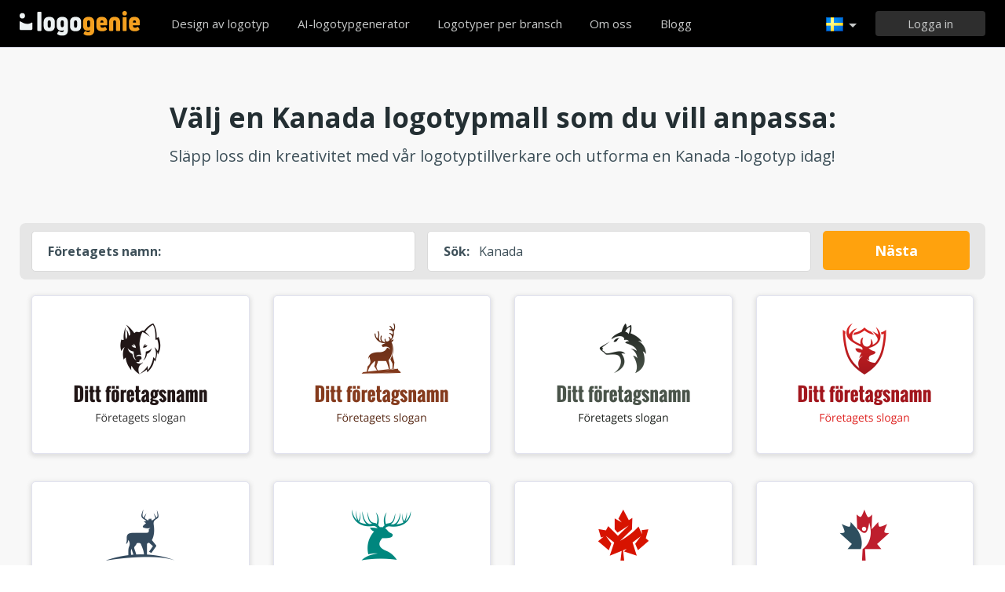

--- FILE ---
content_type: text/html; charset=UTF-8
request_url: https://www.logogenie.se/logo-Kanada
body_size: 10411
content:
<!DOCTYPE html>
<html xml:lang="se" lang="se">
<head>
    <meta charset="utf-8" />
    <meta http-equiv="Content-Type" content="text/html; charset=utf-8"/>
    <meta name="dcterms.rightsHolder" content="https://logogenie.se" />
    <meta name="author" content="logogenie.se" />
    <title>Skapa en professionell Kanada logotyp med vår logotyptillverkare på mindre än 5 minuter.</title>
    <meta name="description" content="Prova vår Kanada logotyptillverkare för att skapa en professionell Kanada logotyp med våra online-designverktyg på mindre än 5 minuter. Välj mellan över 3000 logotypmallar" />
    <meta name="keywords" content="Online logo creator, logo maker, free logo creator, business logo design, do it yourself logo design, Creation logo, Online logo design tools, easy logo design tools, free logo design system, logo design system, online business logo system, web logo design, cheap online logos, cheap logo creator, create cheap online logos" />
    <meta name="dc.language" content="se">
    <link rel="icon" type="image/x-icon" href="/favicon.ico" />
    <meta name="google-site-verification" content="wZ0rZWHgZJpFC-hyhNv3ZJsB307XUvtZSPKnNzkOcTM" />
    <meta name="robots" content="all" />
    <link rel="apple-touch-icon" href="/apple-touch-icon.png" />

    <meta name="viewport" content="width=device-width, initial-scale=1" />
    <meta name="author" content="" />
    <link rel="icon" href="/favicon.ico" />
    <meta property="fb:app_id" content="508000389251821" />
    <meta property="og:title" content="Skapa en professionell Kanada logotyp med vår logotyptillverkare på mindre än 5 minuter."/>
    <meta property="og:type" content="website"/>
    <meta property="og:description" content="Prova vår Kanada logotyptillverkare för att skapa en professionell Kanada logotyp med våra online-designverktyg på mindre än 5 minuter. Välj mellan över 3000 logotypmallar" />

        <meta property="og:image" content="https://www.logogenie.se/icons/preview/" />
    <meta property="og:url" content="https://www.logogenie.se/logo-Kanada" />

    <meta name="twitter:card" content="summary" />
    <meta name="twitter:site" content="@logogeniefr" />
    <meta name="twitter:title" content="Skapa en professionell Kanada logotyp med vår logotyptillverkare på mindre än 5 minuter." />
    <meta name="twitter:description" content="Prova vår Kanada logotyptillverkare för att skapa en professionell Kanada logotyp med våra online-designverktyg på mindre än 5 minuter. Välj mellan över 3000 logotypmallar" />
    <meta name="twitter:image" content="https://www.logogenie.se/icons/preview/" />

    

    <!--[if IE]>
    <meta http-equiv="X-UA-Compatible" content="IE=Edge">
    <![endif]-->
    <link rel="stylesheet" href="/css/style-2024.css?v=527" />
    <!-- prechargement des fonts -->
    <link rel="preload" as="font" href="/v2/fonts/engine/arrondis/Klasik.woff2" type="font/woff2" crossorigin>
    <link rel="preload" as="font" href="/v2/fonts/engine/arrondis/Klasik.woff" type="font/woff" crossorigin>

    <link rel="preload" as="font" href="/v2/fonts/icomoon.woff2" type="font/woff2" crossorigin>
    <link rel="preload" as="font" href="/v2/fonts/icomoon.woff" type="font/wof2" crossorigin>
    <link rel="stylesheet" href="//fonts.googleapis.com/css?family=Open+Sans:300,300italic,400,400italic,bold,bolder&amp;lang=fr" />

    <script type="text/javascript" src="/js/jquery.pagelayout.js?v=5"></script>
    <script type="text/javascript">
        jQuery(function($)
        {
            $('.navigation').slicknav({
                prependTo:'#slick-navigation',
                label:""
            });
        });
    </script>
    </head>
<body >
    <div class="headline header">

        <div class="container">

            <div class="row header-blur">
                <div class="col-md-12 no-padding logo-container-home">
                    <div id="navigation" class="col-md-9 no-padding">
                        <a class="logo logo-se" href="/" title="Tillbaka till hemsidan">Tillbaka till hemsidan</a>
                        <ul class="navigation nav-bar topnav" style="display:inline-block;vertical-align:top;    margin-left: 20px;">
                            <li ><a class="menu-item" href="/logotypdesign" title="Anpassad logotypdesign">Design av logotyp</a></li>
                            
                                <li  ><a class="blog-menu menu-item" href="/ai-logo-generator" title="AI-logotypgenerator">AI-logotypgenerator</a></li>

                                                        <li class="dropdown">
                                <div class="dropdown-item" title="Logotyper per bransch" style="cursor:pointer">Logotyper per bransch</div>
                                <ul class="sub-menu sub-menu-categorie" style="width:650px;padding: 20px;line-height:normal">
                                                                                <li style="display:inline-block"><a style="" href="/logo-brev" title="Brev">Brev</a></li>

                                                                                    <li style="display:inline-block"><a style="" href="/logo-handel" title="Handel">Handel</a></li>

                                                                                    <li style="display:inline-block"><a style="" href="/logo-kamera" title="Kamera">Kamera</a></li>

                                                                                    <li style="display:inline-block"><a style="" href="/logo-utbildning" title="Utbildning">Utbildning</a></li>

                                                                                    <li style="display:inline-block"><a style="" href="/logo-mat" title="Mat">Mat</a></li>

                                                                                    <li style="display:inline-block"><a style="" href="/logo-transport" title="Transport">Transport</a></li>

                                                                                    <li style="display:inline-block"><a style="" href="/logo-coachning" title="Coachning">Coachning</a></li>

                                                                                    <li style="display:inline-block"><a style="" href="/logo-bygg" title="Bygg">Bygg</a></li>

                                                                                    <li style="display:inline-block"><a style="" href="/logo-forening" title="Förening">Förening</a></li>

                                                                                    <li style="display:inline-block"><a style="" href="/logo-musik" title="Musik">Musik</a></li>

                                                                                    <li style="display:inline-block"><a style="" href="/logo-bil" title="Bil">Bil</a></li>

                                                                                    <li style="display:inline-block"><a style="" href="/logo-mode" title="Mode">Mode</a></li>

                                                                                    <li style="display:inline-block"><a style="" href="/logo-fastigheter" title="Fastigheter">Fastigheter</a></li>

                                                                                    <li style="display:inline-block"><a style="" href="/logo-skola" title="Skola">Skola</a></li>

                                                                                    <li style="display:inline-block"><a style="" href="/logo-3d" title="3d">3d</a></li>

                                                                                    <li style="display:inline-block"><a style="" href="/logo-teknik" title="Teknik">Teknik</a></li>

                                                                                    <li style="display:inline-block"><a style="" href="/logo-elektrisk" title="Elektrisk">Elektrisk</a></li>

                                                                                    <li style="display:inline-block"><a style="" href="/logo-skonhet" title="Skönhet">Skönhet</a></li>

                                                                                    <li style="display:inline-block"><a style="" href="/logo-konsultation" title="Konsultation">Konsultation</a></li>

                                                                                    <li style="display:inline-block"><a style="" href="/logo-resor" title="Resor">Resor</a></li>

                                                                                    <li style="display:inline-block"><a style="" href="/logo-hem" title="Hem">Hem</a></li>

                                                                                    <li style="display:inline-block"><a style="" href="/logo-mobil" title="Mobil">Mobil</a></li>

                                                                                    <li style="display:inline-block"><a style="" href="/logo-halsa" title="Hälsa">Hälsa</a></li>

                                                                                    <li style="display:inline-block"><a style="" href="/logo-affarer" title="Affärer">Affärer</a></li>

                                                                                    <li style="display:inline-block"><a style="" href="/logo-dator" title="Dator">Dator</a></li>

                                                                                    <li style="display:inline-block"><a style="" href="/logo-taxi" title="Taxi">Taxi</a></li>

                                                                                    <li style="display:inline-block"><a style="" href="/logo-sjukhus" title="Sjukhus">Sjukhus</a></li>

                                                                                    <li style="display:inline-block"><a style="" href="/logo-teknik" title="Teknik">Teknik</a></li>

                                                                                    <li style="display:inline-block"><a style="" href="/logo-sport" title="Sport">Sport</a></li>

                                                                                    <li style="display:inline-block"><a style="" href="/logo-restaurang" title="Restaurang">Restaurang</a></li>

                                                                                    <li style="display:inline-block"><a style="" href="/logo-cirkel" title="Cirkel">Cirkel</a></li>

                                                                                    <li style="display:inline-block"><a style="" href="/logo-hus" title="Hus">Hus</a></li>

                                                                        </ul>
                            </li>

                            <li  ><a class="contact-menu menu-item" href="/om-oss" title="Om oss">Om oss</a></li>
                            <li  ><a class="blog-menu menu-item" href="/blogg" title="Kolla in vår blogg">Blogg</a></li>
                        </ul>
                    </div>
                    <div class="col-md-3 no-padding cartouche-information-container">
                        
                                                    <div class="cartouche-information">
                                <a id="btn-inscription-header" href="#connexion-overlay" class="transition-400 pull-right btn-connexion md-trigger svg-icon" title="Logga in / Skapa ett konto"><span id="txt-btn-inscription">Logga in</span></a>
                            </div>
                            <ul class="nav-lang header-lang" style="float:right;">
                                <li>
                                    <div class="flag-lang-selector" title="Välj ditt språk"><img alt="Välj ditt språk" src="/images/flag/24x24/flag_sweden.png" /></div>
                                    <ul class="lang-selector-header">
                                        <li><a href="https://www.logogenie.fr">Français</a></li>
                                        <li><a href="https://www.logogenie.com">English</a></li>
                                        <li><a href="https://www.logogenio.it">Italiano</a></li>
                                        <li><a href="https://www.logogenio.pt">Português</a></li>
                                        <li><a href="https://www.logogeist.de">Deutsch</a></li>
                                        <li><a href="https://www.logogenio.es">Español</a></li>
                                        <li><a href="https://www.logogenie.nl">Nederlands</a></li>
                                        <li><a href="https://www.logogenie.pl">Polski</a></li>
                                        <li><a href="https://www.logogenie.se">Svenska</a></li>
                                        <li><a href="https://www.logogenie.dk">Dansk</a></li>
                                        <li><a href="https://www.logogenie.com.tr">Türkçe</a></li>
                                    </ul>
                                </li>
                            </ul>
                                            </div>
                </div>
                <div id="mobile-nav">
                    <div id="slick-navigation"></div>
                </div>
            </div>
        </div>
    </div>
<!-- top bar a gerer !-->

<link rel="stylesheet" href="/v2/css/fonts.css?v=2">
<style>

.slick-slide img{
	background:none;	
}

.svg-keyword {
    left: 0;
    top: 5px;
    position: absolute;
    display: block;
    height: 52px;

    width: 43px;
    background-size: contain !important;
    background-repeat: no-repeat;
    background-position: bottom;
}


.image-preview {
    display: block;
    width: 100%;
    height: 167px;
    background: #fff;
    border: 1px solid #E2E3EF;
    -webkit-box-shadow: 0 2px 4px 1px #dfe0e6;
    -moz-box-shadow: 0 2px 4px 1px #dfe0e6;
    filter: progid:DXImageTransform.Microsoft.dropshadow(OffX=0, OffY=2, Color='#dfe0e6', Positive='true');
    zoom: 1;
    box-shadow: 0 2px 4px 1px #dfe0e6;
    margin-bottom: 35px;
    text-align:center;
    cursor:pointer;
    transition: all 250ms;
}

.image-preview:hover {
    border-color: #0ba69d;
    transform: scale(1.05);
}

.icon-svg-preview
{
    height:60px;
    display:inline-block;
    margin-top: 20px;
}

.slick-slide img {
    width:100% !important;
    height:auto;
}

.tooltip-error {
    top: -65px;
    left: -4px;
    width:100% !important;
    margin-left: 0px;
}
#btn-search-logo {
    display: block;
    height: 50px;
    padding-left: 20px;
    padding-right: 20px;
    background-color: #ffa20d;
    line-height: 50px;
    color: #fff;
    border-radius: 5px;
    text-align: center;
    font-size: 18px;
    font-weight: bold;
    text-decoration: none;
}
#btn-search-logo:hover{
    background-color: #f2990c !important;
}
.border-logo-shadow{
    background-color: #fff;
}

#company::placeholder {
    color: transparent; /* Cache le texte en le rendant transparent */
}
</style>

<script>
    jQuery(function($)
    {


        $('#btn-search-logo').on('click', function(event) {
            event.preventDefault(); // Empêche le comportement par défaut du lien
            var companyValue = $('#company').val();
            if (companyValue.trim() !== "")
            {
                var url = $(this).attr("href");
                var url = url + '?text=' + encodeURIComponent(companyValue);
                var k = 'Kanada'
                var searchValue = $('#search').val();
                if(searchValue !=k){
                    url += "&q="+ searchValue
                }
                $(this).attr('href', url);
                window.location.href = url;

            } else {
                //alert("Veuillez entrer un nom d'entreprise.");
                $('#input-comp-container').css("border-color", 'red')
                $('.tooltip-error').fadeIn();
            }
        });
    });
</script>

    <div class="headline seo-logo-container-responsive" style="background-color:#f8f8f8;border-top:1px solid #E2E3EF;border-bottom:1px solid #E2E3EF;padding-top:70px;padding-bottom:55px">
    <div class="container no-padding">
        <div class="row" >


            <h2 class="col-md-12 title-temoignage center new-title-home hide-responsive" style="font-size: 30px;">
                Välj en Kanada logotypmall som du vill anpassa:             </h2>
            <div class="sub-title-home hide-responsive">
                Släpp loss din kreativitet med vår logotyptillverkare och utforma en Kanada -logotyp idag!            </div>

            <div class="col-md-12 no-padding " style="margin-top:20px">
                <div class="col-md-12 no-padding"  style="border-radius:8px;background-color:#e6e6e6;padding:10px !important">
                    <div class="col-md-5 no-padding margin-bottom-15-responsive" style="padding-left:5px !important;padding-right:10px !important;">
                        <div id="input-comp-container" style="background-color: #fff;border-radius: 5px;border:1px solid #d9d9d9;display:flex;line-height:50px;padding-left: 20px;    padding-right: 20px;font-size:16px">
                            <div class="tooltip-error" style="z-index: 15001;"><div class="qtip-content">Du måste ange ditt företagsnamn.</div></div>
                            <strong class="hide-responsive">Företagets namn:</strong> <input id="company" type="text" placeholder="Företagets namn" value="" style="line-height:43px !important; border:none; flex: 1; margin-left: 10px; outline: none;">

                        </div>
                    </div>

                    <div class="col-md-5 no-padding margin-bottom-15-responsive hide-responsive" style="padding-left:5px !important;padding-right:10px !important;">
                            <div style="background-color: #fff;border-radius: 5px;border:1px solid #d9d9d9;display:flex;line-height:50px; padding-left: 20px;padding-right: 20px;font-size:16px">
                                <strong>Sök:</strong> <input id="search" type="text" value="Kanada" style="line-height:43px !important; border:none; flex: 1; margin-left: 10px; outline: none;">

                            </div>
                    </div>
                    <div class="col-md-2 no-padding" style="padding-left:5px !important;padding-right:10px !important;">
                        <a id="btn-search-logo" href="/logotypdesign">Nästa</a>
                    </div>

                </div>
            </div>

            <div class="col-md-12 no-padding" style="margin-top:20px">

                
                        <div class="logo-responsive-container image col-md-3">
                            <a href="/logotypdesign">
                                <div style="display:inline-block;" class="image-preview image-preview-v2" title="Klicka för att anpassa">
                                    <img style="width:270px;" alt="Kanada" src="/icons/preview/6190">
                                </div>
                            </a>
                        </div>
                    
                        <div class="logo-responsive-container image col-md-3">
                            <a href="/logotypdesign">
                                <div style="display:inline-block;" class="image-preview image-preview-v2" title="Klicka för att anpassa">
                                    <img style="width:270px;" alt="Kanada" src="/icons/preview/6162">
                                </div>
                            </a>
                        </div>
                    
                        <div class="logo-responsive-container image col-md-3">
                            <a href="/logotypdesign">
                                <div style="display:inline-block;" class="image-preview image-preview-v2" title="Klicka för att anpassa">
                                    <img style="width:270px;" alt="Kanada" src="/icons/preview/6203">
                                </div>
                            </a>
                        </div>
                    
                        <div class="logo-responsive-container image col-md-3">
                            <a href="/logotypdesign">
                                <div style="display:inline-block;" class="image-preview image-preview-v2" title="Klicka för att anpassa">
                                    <img style="width:270px;" alt="Kanada" src="/icons/preview/9845">
                                </div>
                            </a>
                        </div>
                    
                        <div class="logo-responsive-container image col-md-3">
                            <a href="/logotypdesign">
                                <div style="display:inline-block;" class="image-preview image-preview-v2" title="Klicka för att anpassa">
                                    <img style="width:270px;" alt="Kanada" src="/icons/preview/3883">
                                </div>
                            </a>
                        </div>
                    
                        <div class="logo-responsive-container image col-md-3">
                            <a href="/logotypdesign">
                                <div style="display:inline-block;" class="image-preview image-preview-v2" title="Klicka för att anpassa">
                                    <img style="width:270px;" alt="Kanada" src="/icons/preview/6125">
                                </div>
                            </a>
                        </div>
                    
                        <div class="logo-responsive-container image col-md-3">
                            <a href="/logotypdesign">
                                <div style="display:inline-block;" class="image-preview image-preview-v2" title="Klicka för att anpassa">
                                    <img style="width:270px;" alt="Kanada" src="/icons/preview/10257">
                                </div>
                            </a>
                        </div>
                    
                        <div class="logo-responsive-container image col-md-3">
                            <a href="/logotypdesign">
                                <div style="display:inline-block;" class="image-preview image-preview-v2" title="Klicka för att anpassa">
                                    <img style="width:270px;" alt="Kanada" src="/icons/preview/10258">
                                </div>
                            </a>
                        </div>
                    
                        <div class="logo-responsive-container image col-md-3">
                            <a href="/logotypdesign">
                                <div style="display:inline-block;" class="image-preview image-preview-v2" title="Klicka för att anpassa">
                                    <img style="width:270px;" alt="Kanada" src="/icons/preview/10087">
                                </div>
                            </a>
                        </div>
                    
                        <div class="logo-responsive-container image col-md-3">
                            <a href="/logotypdesign">
                                <div style="display:inline-block;" class="image-preview image-preview-v2" title="Klicka för att anpassa">
                                    <img style="width:270px;" alt="Kanada" src="/icons/preview/11123">
                                </div>
                            </a>
                        </div>
                    
                        <div class="logo-responsive-container image col-md-3">
                            <a href="/logotypdesign">
                                <div style="display:inline-block;" class="image-preview image-preview-v2" title="Klicka för att anpassa">
                                    <img style="width:270px;" alt="Kanada" src="/icons/preview/4156">
                                </div>
                            </a>
                        </div>
                    
                        <div class="logo-responsive-container image col-md-3">
                            <a href="/logotypdesign">
                                <div style="display:inline-block;" class="image-preview image-preview-v2" title="Klicka för att anpassa">
                                    <img style="width:270px;" alt="Kanada" src="/icons/preview/10289">
                                </div>
                            </a>
                        </div>
                    
                        <div class="logo-responsive-container image col-md-3">
                            <a href="/logotypdesign">
                                <div style="display:inline-block;" class="image-preview image-preview-v2" title="Klicka för att anpassa">
                                    <img style="width:270px;" alt="Kanada" src="/icons/preview/10303">
                                </div>
                            </a>
                        </div>
                    
                        <div class="logo-responsive-container image col-md-3">
                            <a href="/logotypdesign">
                                <div style="display:inline-block;" class="image-preview image-preview-v2" title="Klicka för att anpassa">
                                    <img style="width:270px;" alt="Kanada" src="/icons/preview/9842">
                                </div>
                            </a>
                        </div>
                    
                        <div class="logo-responsive-container image col-md-3">
                            <a href="/logotypdesign">
                                <div style="display:inline-block;" class="image-preview image-preview-v2" title="Klicka för att anpassa">
                                    <img style="width:270px;" alt="Kanada" src="/icons/preview/10259">
                                </div>
                            </a>
                        </div>
                    
                        <div class="logo-responsive-container image col-md-3">
                            <a href="/logotypdesign">
                                <div style="display:inline-block;" class="image-preview image-preview-v2" title="Klicka för att anpassa">
                                    <img style="width:270px;" alt="Kanada" src="/icons/preview/10285">
                                </div>
                            </a>
                        </div>
                    
                        <div class="logo-responsive-container image col-md-3">
                            <a href="/logotypdesign">
                                <div style="display:inline-block;" class="image-preview image-preview-v2" title="Klicka för att anpassa">
                                    <img style="width:270px;" alt="Kanada" src="/icons/preview/10302">
                                </div>
                            </a>
                        </div>
                    
                        <div class="logo-responsive-container image col-md-3">
                            <a href="/logotypdesign">
                                <div style="display:inline-block;" class="image-preview image-preview-v2" title="Klicka för att anpassa">
                                    <img style="width:270px;" alt="Kanada" src="/icons/preview/10304">
                                </div>
                            </a>
                        </div>
                    
                        <div class="logo-responsive-container image col-md-3">
                            <a href="/logotypdesign">
                                <div style="display:inline-block;" class="image-preview image-preview-v2" title="Klicka för att anpassa">
                                    <img style="width:270px;" alt="Kanada" src="/icons/preview/10315">
                                </div>
                            </a>
                        </div>
                    
                        <div class="logo-responsive-container image col-md-3">
                            <a href="/logotypdesign">
                                <div style="display:inline-block;" class="image-preview image-preview-v2" title="Klicka för att anpassa">
                                    <img style="width:270px;" alt="Kanada" src="/icons/preview/10334">
                                </div>
                            </a>
                        </div>
                                </div>
                        <div class="col-md-12 " style="text-align:center;margin-bottom:15px;">
                <strong>Förslag på nyckelord:</strong>

                                    <a href="/logo-afrika" title="afrika">afrika</a> -                                         <a href="/logo-amerika" title="amerika">amerika</a> -                                         <a href="/logo-engelska" title="engelska">engelska</a> -                                         <a href="/logo-europa" title="europa">europa</a> -                                         <a href="/logo-frankrike" title="Frankrike">Frankrike</a> -                                         <a href="/logo-indien" title="Indien">Indien</a> -                                         <a href="/logo-italien" title="Italien">Italien</a> -                                         <a href="/logo-japan" title="japan">japan</a>                                </div>
                        <div  class="col-md-12" style="text-align:center;padding:0px;margin:0px;margin-top:40px; margin-bottom: 20px;">
                <a style="width:auto;padding-left:30px;padding-right:30px;display:inline-block;" href="/logotypdesign" class="new-buttom-home btn-green-v2" data-tooltip="Prova det nu">Se alla logotyper                </a>
            </div>

        </div>
    </div>
</div>





<div class="headline" style="padding-bottom:45px;background-color:#ffffff;border-bottom:1px solid #cdcdcd">
    <div class="container">
        <div class="row">
            <div class="col-xs-6">
                <div class="title-article-ref">
				Använd vår logotyptillverkare för att utforma en Kanada-logotyp.</div>
                <div class="content-article-ref">
                Vill du utforma en Kanada-logotyp? Varför inte försöka utforma en egen med vår lättanvända logotypmakare?
<br><br>Med Logogenie slipper du hantera en designbyrå och kan göra det själv i tre enkla steg! Skriv in ditt företagsnamn, välj från en rad Kanada logotypmallar och anpassa din logotyp på några minuter med vår logotyptillverkare online. Vår ledande logoskapare har över 3000 logotypmallar att välja mellan! Skriv bara in ett nyckelord i vårt sökfält och hitta den perfekta logotypen för ditt företag.
<br><br><strong>Sökexempel för ett Kanada företag </strong>: Kanada
<br><br>Börja designa nu och ladda ner din högupplösta logotyp på mindre än 5 minuter!                </div>
            </div>
            <div class="col-xs-6 no-padding" >
                <div class="video-player-ref"><iframe class="iframe-tuto" width="440" height="251" src="https://www.youtube.com/embed/W4evhEMssDM?rel=0" frameborder="0"  allowfullscreen></iframe></div>
                <div style="text-align:center;padding:0px;margin:0px;margin-top:35px">
             		<a style="width:auto;padding-left:30px;padding-right:30px;display:inline-block;" href="/logotypdesign" class="btn-green-v2" data-tooltip="Prova det nu">Börja utforma din Kanada-logotyp</a>
             	</div>
            </div>
        </div>
    </div>
</div>



<div class="headline" style="background-color:#f8f8f8;border-top:1px solid #E2E3EF;border-bottom:1px solid #E2E3EF;padding-top:60px;padding-bottom:45px">
    <div class="container no-padding">
        <div class="row">
            <h2 class="col-md-12 title-temoignage  center new-title-home">Kundreferenser &amp; design av logotypgeneratorer</h2>
            <div class="col-md-12 slider-container-home" >
                <div class="slider responsive" style="margin-top:35px;">
                                       <div>
                        <div class="image">
                          	<div style="background-color:#ffffff"><img alt="EF" src="/download/preview/medium/14658451" width="250" height="165" /></div>
                            <div class="content-feedback">Jag har provat många logotypmakare och den här är definitivt den bästa! Jag var inte säker på att jag skulle kunna designa logotypen själv, men deras verktyg är så enkla att använda att det bara tog mig 5 minuter och jag hade mina högupplösta filer. Jag är glad eftersom jag kommer att kunna göra mina visitkort nu. Jag skulle definitivt rekommendera denna logotyptillverkare till alla företagare som letar efter en snabb och billig logotyp.</div>
                            <div class="author-name"></div>
                        </div>
                    </div>
                                        <div>
                        <div class="image">
                          	<div style="background-color:#ffffff"><img alt="Dirmelle" src="/download/preview/medium/14548779" width="250" height="165" /></div>
                            <div class="content-feedback">Bra tjänst för logotypdesign online. Logotypframställningen är mycket intuitiv och har ett stort utbud av kvalitetsikoner att välja mellan. Jag gillar verkligen de extra detaljer som du kan lägga till i din logotypkomposition. När du laddar ner logofilerna har du alla filer som behövs för varumärkesbyggande. Tack för denna fantastiska tjänst.</div>
                            <div class="author-name"></div>
                        </div>
                    </div>
                                        <div>
                        <div class="image">
                          	<div style="background-color:#000000"><img alt="de Wild glasbewassing" src="/download/preview/medium/14485713" width="250" height="165" /></div>
                            <div class="content-feedback">Jag vet ingenting om logotypdesign. Logogenie gör det enkelt att designa en logotyp. Onlineverktygen är mycket enkla och har handledningar som hjälper dig steg för steg. De grafiska filerna kan laddas ner från din användarkontosida. Det finns coola tilläggsalternativ som vektoralternativet, alternativet för sociala nätverk, som är mycket användbara.</div>
                            <div class="author-name"></div>
                        </div>
                    </div>
                                        <div>
                        <div class="image">
                          	<div style="background-color:#ffffff"><img alt="Alpha Veranda" src="/download/preview/medium/13760795" width="250" height="165" /></div>
                            <div class="content-feedback">Jag är imponerad av de online-verktyg som finns på den här webbplatsen. Jag var först lite skeptisk till att designa en logotyp online. Denna logotyptillverkare är mycket lätt att använda och har några kvalitetsmallar. Jag tyckte att det fanns ett stort urval av typsnitt att välja mellan. Alternativen i logotypmakaren mycket användbara och intuitiva.</div>
                            <div class="author-name"></div>
                        </div>
                    </div>
                                        <div>
                        <div class="image">
                          	<div style="background-color:#ffffff"><img alt="Wild Weber" src="/download/preview/medium/13674633" width="250" height="165" /></div>
                            <div class="content-feedback">Denna logotyptillverkare är enkel, snabb och mycket billig. Det tog mig bara 10 minuter att designa min logotyp. Alla grafiska filer sparas på användarkontot och jag kan ladda ner filerna när jag vill. Onlineverktygen är mycket snygga och lätta att vänja sig vid. Jag skulle rekommendera denna logotyptillverkare till mina vänner och affärspartners.</div>
                            <div class="author-name"></div>
                        </div>
                    </div>
                                        <div>
                        <div class="image">
                          	<div style="background-color:#ffffff"><img alt="Services NeoCan Inc." src="/download/preview/medium/13558441" width="250" height="165" /></div>
                            <div class="content-feedback">Tack för den fina logotypen.Jag älskar verkligen det faktum att du kan välja mellan hundratals logotypmallar. Med logotypen kan du anpassa din logotyp och lägga till nästan allt du vill. Filerna håller hög kvalitet och du får alla format du behöver. Tack igen för denna fantastiska logotjänst.</div>
                            <div class="author-name"></div>
                        </div>
                    </div>
                                    </div>
            </div>
        </div>
    </div>
</div>



<script>
jQuery.noConflict()(function($) {
     $('.slider').slick({
                    dots: true,
                    infinite: true,
                    speed: 500,
                    slidesToShow: 4,
					arrows:false,
                    slidesToScroll: 1,
					autoplaySpeed:5000,
                    autoplay: true,
                    responsive: [
                    {
							dots: true,
                            breakpoint: 1201,
                            arrows:false,
							settings: {
                                slidesToShow: 3,
                                slidesToScroll: 1
                            }
                        },
						 {
                            breakpoint: 1000,
                            arrows:false,
      						dots: true,
							settings: {
                                slidesToShow: 2,
                                slidesToScroll: 1
                            }
                        },
                        {
                            breakpoint: 620,
							 dots: true,
                            arrows:false,
							settings: {
                                slidesToShow: 1,
                                slidesToScroll: 1
                            }
                        }
                   ]
      });
});

</script>
    <div class="headline menu-footer-line">

        <div class="container">

            <div class="row footer-row">

                <div class="col-md-3 ">
                    <h3>Om</h3>

                    <ul class=" grey">
                        <li><a href="/prissattning" title="Prissättning">Prissättning</a></li>
                        <li><a href="/logotypdesign" title="Design av logotyp">Design av logotyp</a></li>
                        <li><a href="/logotyptillverkare" title="Logotyptillverkare">Logotyptillverkare</a></li>
                        <li><a href="/utforma-en-foretagslogotyp" title="Utforma logotyp för företag">Utforma logotyp för företag</a></li>
                        <li><a href="/skapa-en-logotyp-for-foreningen" title="Skapa en logotyp för en förening">Skapa en logotyp för en förening</a></li>
                        <li><a href="/foretagsdoman/" title="Skapa en logotyp som är anpassad till ditt företag">Företagets domäner</a></li>
                        <li><a href="/affarsdoman/" title="Välj din logotyp efter bransch">Ikoner efter bransch</a></li>

                        <li><a href="/gratis-logotypdesign" title="Gratis logotypdesign">Gratis logotypdesign</a></li>
                        <li><a href="/skapa-en-logotyp-med-lag-budget" title="Skapa en logotyp med låg budget">Skapa en logotyp med låg budget</a></li>
                        <li><a href="/skapa-foretagets-logotyp" title="Skapa en företagslogotyp">Skapa en företagslogotyp</a></li>

                        <li><a href="/exempel-pa-logotyper" title="Exempel på företagslogotyper">Exempel på företagslogotyper</a></li>

                    </ul>

                </div>

                <div class="col-md-3 ">

                    <h3>Andra produkter</h3>

                    <ul class="grey">
                        
                        <li><a href="/produkter/e-postsignatur" title="Skapa en e-postsignatur">Skapa en e-postsignatur</a></li>
                        <li><a href="/fakturamall" title="Fakturamall">Fakturamall</a></li>

                        <li><a href="/logotyptillverkare/facebook" title="Skapa en logotyp för Facebook">Skapa en logotyp för Facebook</a></li>
                        <li><a href="/logotyptillverkare/linkedin" title="Skapa en Linkedin-logotyp">Skapa en Linkedin-logotyp</a></li>
                        <li><a href="/logotyptillverkare/instagram" title="Skapa en Instagram-logotyp">Skapa en Instagram-logotyp</a></li>

                    </ul>

                </div>

                <div class="col-md-3">

                    <h3>Resurser</h3>

                    <ul class="grey">
                        <li><a href="/blogg" title="Blogg">Blogg</a></li>
                        <li><a href="/laromedel" title="Visa våra handledningar">Handledning</a></li>
                        <li><a href="/feedback" title="Kundåterkoppling">Kundåterkoppling</a></li>
                        <li><a href="/anvandningsvillkor" title="Användarvillkor">Användarvillkor</a></li>
                        <li><a href="/juridisk-information" title="Juridisk information">Juridisk information</a></li>
                        <li><a href="/tillhorighet" title="Affiliateprogram">Affiliateprogram</a></li>
                        <li><a href="/support/" title="VANLIGA FRÅGOR">VANLIGA FRÅGOR</a></li>
                        <li><a href="/contact" title="Kontakta oss">Kontakta oss</a></li>
                    </ul>


                </div>

                <div class="col-md-3 grey">

                    <h3 class="logo-footer"><img src="/images/logo-footer.png" alt="Anpassad logotypdesign" /></h3>


                    <p class="light-grey">Logogenie är ett enkelt och professionellt sätt att designa en logotyp. Välj bland ett stort antal logotypmallar och anpassa din logotyp med vår logotypgenerator på bara några minuter.</p>
                    <div style="margin-top:15px;">
                        <p class="mt-10">
                            © 2013-2025 Copyright Logogenie
                        </p>
                        <p>
                            ZEST Interactive - LOGOGENIE<br />
                            3 rue du Colonel Moll <br />75017 Paris                        </p>
                        <div style="margin-top:15px">
                            <a target="_blank" aria-label="facebook" href="https://www.facebook.com/logogeniedesign" title="Facebook" class="facebook-footer" >
                                <svg class="icon-footer" xmlns="http://www.w3.org/2000/svg" viewBox="0 0 25 25">
                                    <path d="M15.26,4.74h3.68V0H15.26C12.11,0,9.61,2.76,9.61,6.32V8.68H5.92v4.74H9.61V25h4.74V13.42h4.74V8.68H14.34V6.18C14.34,5.39,14.87,4.74,15.26,4.74Z"></path>
                                </svg>
                            </a>

                            <a style="margin-left:12px;margin-right:12px" target="_blank" aria-label="twitter"  title="twitter"  href="https://twitter.com/logogeniefr" class="twitter-footer">
                                <svg class="icon-footer" xmlns="http://www.w3.org/2000/svg" viewBox="0 0 25 25">
                                    <path d="M25,4.66a8.77,8.77,0,0,1-3,.8,6.2,6.2,0,0,0,2.27-2.84A10.44,10.44,0,0,1,21,3.86a5,5,0,0,0-3.75-1.59,5.09,5.09,0,0,0-5.11,5.11,3.5,3.5,0,0,0,.11,1.14A14.55,14.55,0,0,1,1.7,3.18,5.28,5.28,0,0,0,1,5.8,5.17,5.17,0,0,0,3.3,10.11,4.1,4.1,0,0,1,1,9.43v.11a5.35,5.35,0,0,0,4.09,5.11,5.7,5.7,0,0,1-1.36.23,2.22,2.22,0,0,1-.91-.11,5.27,5.27,0,0,0,4.77,3.64,10.24,10.24,0,0,1-6.36,2.16A4.66,4.66,0,0,1,0,20.45a14.38,14.38,0,0,0,7.84,2.27c9.43,0,14.55-7.84,14.55-14.66V7.39A11.86,11.86,0,0,0,25,4.66Z"></path>
                                </svg>
                            </a>
                            <a target="_blank" aria-label="youtube" href="https://www.youtube.com/user/logogeniedesign" title="Youtube"  class="youtube-footer">
                                <svg class="icon-footer" xmlns="http://www.w3.org/2000/svg" viewBox="0 0 25 25">
                                    <path d="M24.75,7.15a6,6,0,0,0-.91-2.51,3,3,0,0,0-2.39-1c-3.42-.23-9.11-.23-9.11-.23h0s-5.35,0-8.77.23a4,4,0,0,0-2.39,1A6,6,0,0,0,.25,7.15S0,9.77,0,11.7v1.94c0,2.05.23,4.22.23,4.22a6,6,0,0,0,.91,2.51,3.85,3.85,0,0,0,2.62,1c1.94.23,8.54.23,8.54.23s5.7,0,9.11-.23a4,4,0,0,0,2.39-1,6,6,0,0,0,.91-2.51s.23-2.28.23-4.22V11.82C25,9.77,24.75,7.15,24.75,7.15ZM9.82,15.92V8.4l6.49,4.1Z"></path>
                                </svg>
                            </a>
                        </div>
                    </div>

                </div>

            </div>
        </div>
    </div>




    <div class="connexion-modal">
        <div class="connexion-overlay-v2" id="connexion-overlay-v2">
            <div class="md-content col-md-12 no-padding" style="position:relative;border-radius: inherit;">
                <div class="close">x</div>
                <div class="col-md-6 left-sign-in">
                    <div>
                        <div class="fst-column ">
                            <div class="title-overlay">
                                Välkommen tillbaka!                                <div class="btn-connect-frm"><a href="/paiement/inscription" > ANMÄLLA DIG</a></div>
                            </div>
                            <div class="login-form-overlay">
                                <div class="sign-in-to-manage">Logga in på ditt konto för att hantera dina logotyper och produkter</div>
                                <form method="post" action="/users/login-v2" id="login-frm" class="formulaire">

                                    <label for="email_login"><input id="email_login" placeholder="Din e-postadress" class="input-text-overlay" type="text" name="email" /></label>
                                    <label class="error" for="msg_login" id="message" style="display: inline;"><span id="msg_login"></span></label>
                                    <label for="password"><input placeholder="Ditt lösenord" class="input-text-overlay" type="text" id="password" name="password" /></label>
                                    <div class="center"><input type="submit" class="btn-green-v2 btn-connexion-overlay" value="Logga in" /></div>

                                    <div class="or-signin"><span class="or-span">Eller</span></div>

                                    <div id="g_id_onload"
                                         data-client_id="385711198827-7to7uss60medfct0qt7rr404koh42rdq.apps.googleusercontent.com"
                                         data-context="signin"
                                         data-ux_mode="popup"
                                         data-login_uri="/users/callback"
                                         data-auto_prompt="false">
                                    </div>
                                    <style>
                                        .g_id_signin {
                                            display: none;
                                        }
                                    </style>

                                    <div class="g_id_signin" style="margin-bottom:15px"
                                         data-type="standard"
                                         data-shape="rectangular"
                                         data-theme="outline"
                                         data-text="signin_with"
                                         data-size="large"
                                         data-logo_alignment="left"
                                         data-width="324">
                                    </div>
                                    <div id="btn-google-connect" class="btn-google-connect">Logga in med Google</div>

                                    <div class="center lost-password-overlay">
                                        <a href="/anvandare/forlorat-losenord" title="Har du glömt ditt lösenord?">Har du glömt ditt lösenord?</a>
                                    </div>
                                    <input id="redirect-login" type="hidden" name="redirect" value="">
                                    <input type="hidden" name="ajax" value="1">
                                </form>
                            </div>
                        </div>
                    </div>
                </div>
                <div class="col-md-6 no-padding" style="border-radius: inherit;">
                    <div class="sign-in-right-img" >

                    </div>
                </div>
            </div>
        </div>
    </div>
<div class="md-overlay"></div><!-- the overlay element -->
<div id="notifications"></div>


<script type="text/javascript">

    function init_notification()
    {

        jQuery('#notifications').html('');

        jQuery('.notification').each(function(){

            var message = $(this).attr('message');
            var id = $(this).attr('href');

            var onClose = $(this).attr('on-close');
            if(typeof onClose == 'undefined') {
                onClose = '$.fancybox.close();';
            }
            jQuery( "#notifications" ).append('<div class="notification-box" id="'+ id.substring(1) +'"><div class="grey"><div class="notification-icon"></div><div class="notification-content">'+ message +'</div><p class="green-bar degrade-vert"><a href="' + $(this).attr('redirect') + '" class="btn-notification">Ja</a><a class="btn-notification" onClick="' + onClose + '">Avbryt</a></p></div>');

        });
        jQuery(".notification").fancybox({'centerOnScroll' : 'true','modal':true,'type': 'inline', 'hideOnContentClick': true, 'showCloseButton': false, 'padding'	: 0, 'titleShow': false, 'titlePosition': 'over', 'autoScale' : true, 'overlayColor' : '#000', 'overlayOpacity' : 0.5});

    }

    jQuery(function($)
    {
        function init_notification()
        {
            jQuery('#notifications').html('');
            jQuery('.notification').each(function(){

                var message = $(this).attr('message');
                var id = $(this).attr('href');

                var onClose = $(this).attr('on-close');
                if(typeof onClose == 'undefined') {
                    onClose = '$.fancybox.close();';
                }
                jQuery( "#notifications" ).append('<div class="notification-box" id="'+ id.substring(1) +'"><div class="grey"><div class="notification-icon"></div><div class="notification-content">'+ message +'</div><p class="green-bar degrade-vert"><a href="' + $(this).attr('redirect') + '" class="btn-notification">Ja</a><a class="btn-notification" onClick="'+ onClose +'">Avbryt</a></p></div>');

            });
            jQuery(".notification").fancybox({'centerOnScroll' : 'true','modal':true,'type': 'inline', 'hideOnContentClick': true, 'showCloseButton': false, 'padding'	: 0, 'titleShow': false, 'titlePosition': 'over', 'autoScale' : true, 'overlayColor' : '#000', 'overlayOpacity' : 0.5});

        }

        var didScroll;
        var lastScrollTop = 0;
        var delta = 5;
        var navbarHeight = $('.header').outerHeight();
        $(window).scroll(function(event){
            didScroll = true;
        });

        setInterval(function() {
            if (didScroll) {
                hasScrolled();
                didScroll = false;
            }
        }, 250);

        function hasScrolled() {
            var st = $(this).scrollTop();

            // Make sure they scroll more than delta
            if(Math.abs(lastScrollTop - st) <= delta)
                return;

            // If they scrolled down and are past the navbar, add class .nav-up.
            // This is necessary so you never see what is "behind" the navbar.
            if (st > lastScrollTop && st > navbarHeight){
                // Scroll Down
                $('.header').removeClass('show-nav').addClass('hide-nav');

            } else {
                // Scroll Up
                if(st + $(window).height() < $(document).height()) {
                    $('.header').removeClass('hide-nav').addClass('show-nav');
                }
            }

            lastScrollTop = st;
        }
        ////////////////////////////////
        
        $("#login-frm").submit(function()
        {
            var data = $(this).serialize();
            url = $(this).attr('action');
            $.post(url, data, function( data ) {
                if(data == 1){
                    var redirect = $('#login-frm #redirect-login').val();
                    if( redirect) $(location).attr('href', redirect);
                    else $(location).attr('href', '/users/');
                }
                else {
                    $('#login-frm input').addClass('error');
                    $('#login-frm #message').html('Felaktig e-postadress eller felaktigt lösenord');
                    $('#login-frm #password').val('');
                }
            });

            return false;

        });

        $('[data-tooltip!=""]').qtip({ // Grab all elements with a non-blank data-tooltip attr.
            // var t = $(this).attr('for');
            // console.log(t);
            style: {
                classes: 'rightStyle',
                tip: true,
                tip: {
                    corner: true,
                    offset: -10
                }
            },
            position: { my:'left center', at:'right center' },
            content: {
                attr: 'data-tooltip' // Tell qTip2 to look inside this attr for its content
            }
        });

        $('[data-tooltip-top!=""]').qtip({ // Grab all elements with a non-blank data-tooltip attr.
            style: {
                classes: 'topStyle',
                tip: true,
                tip: {
                    corner: true,
                    offset: -10
                }
            },
            position: {
                my: 'bottom center',
                at: 'top center'
            },
            content: {
                attr: 'data-tooltip-top' // Tell qTip2 to look inside this attr for its content

            }

        });

        $('[data-tooltip-follow!=""]').qtip({ // Grab all elements with a non-blank data-tooltip attr.
            style: {
                classes: 'tooltip-follow',
                tip: true,
                tip: {
                    corner: true,
                    offset: -50
                }
            },
            position: {
                adjust: { x: 100, y: 100 },
                target: 'mouse', // Use the mouse position as the position origin
                adjust: {
                    // Don't adjust continuously the mouse, just use initial position
                    mouse: true
                }
            },

            content: {
                attr: 'data-tooltip-follow' // Tell qTip2 to look inside this attr for its content
            }
        });

        $( '.dropdown' ).hover(
            function(){
                $(this).children('.sub-menu').show();
            },
            function(){
                $(this).children('.sub-menu').hide();
            }

        );

        /* Login form modal & auth buttons */
        $('.btn-connexion').click(function() {
            $('.connexion-modal').fadeIn();
        });

        $('.connexion-modal').on("mousedown", function(e) {
            if(e.target == this)  $('.connexion-modal').fadeOut();
        });


        $("#password").click(function(e) {
            document.getElementById('password').type = 'password';
        });

        $('.btn-google-connect').click(function(){
            $('.g_id_signin div[role=button]').click();
        });

        $(document).keyup(function(event) {
            if (event.keyCode === 27) {
                $('.connexion-modal').fadeOut();
            }
        });

        $('.md-content  .close').on("mousedown", function(e) {
            $('.connexion-modal').fadeOut();
        });
        init_notification();
    });
</script>


<script src="https://accounts.google.com/gsi/client" async defer></script>
<script type="text/javascript">
    (function(i,s,o,g,r,a,m){i['GoogleAnalyticsObject']=r;i[r]=i[r]||function(){
        (i[r].q=i[r].q||[]).push(arguments)},i[r].l=1*new Date();a=s.createElement(o),
        m=s.getElementsByTagName(o)[0];a.async=1;a.src=g;m.parentNode.insertBefore(a,m)

    })(window,document,'script','//www.google-analytics.com/analytics.js','ga');
    ga('create', 'ua-317837-18', 'auto');
    ga('send', 'pageview');
</script>

<script>
    var script = document.createElement('script');
    script.src = "/js/fill-color.js";
    document.head.appendChild(script);
</script>


<script src="https://analytics.ahrefs.com/analytics.js" data-key="VBEkjer4HwyHxMvJo/DKzg" async></script>

</body>

</html>

--- FILE ---
content_type: text/css
request_url: https://www.logogenie.se/v2/css/fonts.css?v=2
body_size: 2587
content:
/*!  Font Arrondi */

@font-face {
    font-family: 'Explora';
    src: url('../fonts/engine/arrondis/Explora.woff2') format('woff2'),
         url('../fonts/engine/arrondis/Explora.woff') format('woff');
    font-weight: normal;
    font-style: normal;

}

@font-face {
    font-family: 'Fontastique';
    src: url('../fonts/engine/arrondis/Fontastique.woff2') format('woff2'),
         url('../fonts/engine/arrondis/Fontastique.woff') format('woff');
    font-weight: normal;
    font-style: normal;

}

@font-face {
    font-family: 'Klasik';
    src: url('../fonts/engine/arrondis/Klasik.woff2') format('woff2'),
         url('../fonts/engine/arrondis/Klasik.woff') format('woff');
    font-weight: normal;
    font-style: normal;

}

@font-face {
    font-family: 'Maxwell';
    src: url('../fonts/engine/arrondis/Maxwell.woff2') format('woff2'),
         url('../fonts/engine/arrondis/Maxwell.woff') format('woff');
    font-weight: normal;
    font-style: normal;

}
@font-face {
    font-family: 'MAXWELL BOLD';
    src: url('../fonts/engine/arrondis/Maxwell.woff2') format('woff2'),
         url('../fonts/engine/arrondis/Maxwell.woff') format('woff');
    font-weight: normal;
    font-style: normal;

}

@font-face {
    font-family: 'Raspoutine';
    src: url('../fonts/engine/arrondis/Raspoutine.woff2') format('woff2'),
         url('../fonts/engine/arrondis/Raspoutine.woff') format('woff');
    font-weight: normal;
    font-style: normal;

}


@font-face {
    font-family: 'Raspoutine Medium';
    src: url('../fonts/engine/arrondis/Raspoutine.woff2') format('woff2'),
         url('../fonts/engine/arrondis/Raspoutine.woff') format('woff');
    font-weight: normal;
    font-style: normal;

}

/*! Fonts creatives */


@font-face {
    font-family: 'Cavorting';
    src: url('../fonts/engine/creatives/Cavorting.woff2') format('woff2'),
         url('../fonts/engine/creatives/Cavorting.woff') format('woff');
    font-weight: normal;
    font-style: normal;

}




@font-face {
    font-family: 'King Basil Lite';
    src: url('../fonts/engine/creatives/King-Basil-Lite.woff2') format('woff2'),
         url('../fonts/engine/creatives/King-Basil-Lite.woff') format('woff');
    font-weight: normal;
    font-style: normal;

}


/*! Futuriste fonts */



@font-face {
    font-family: 'ADAM.CG PRO';
    src: url('../fonts/engine/futuriste/ADAM.CG-PRO.woff2') format('woff2'),
         url('../fonts/engine/futuriste/ADAM.CG-PRO.woff') format('woff');
    font-weight: normal;
    font-style: normal;

}




@font-face {
    font-family: 'Ailerons';
    src: url('../fonts/engine/futuriste/Ailerons.woff2') format('woff2'),
         url('../fonts/engine/futuriste/Ailerons.woff') format('woff');
    font-weight: normal;
    font-style: normal;

}




@font-face {
    font-family: 'Kayak Sans';
    src: url('../fonts/engine/futuriste/Kayak-Sans.woff2') format('woff2'),
         url('../fonts/engine/futuriste/Kayak-Sans.woff') format('woff');
    font-weight: normal;
    font-style: normal;

}




@font-face {
    font-family: 'Myndraine';
    src: url('../fonts/engine/futuriste/Myndraine.woff2') format('woff2'),
         url('../fonts/engine/futuriste/Myndraine.woff') format('woff');
    font-weight: normal;
    font-style: normal;

}






@font-face {
    font-family: 'Sansation';
    src: url('../fonts/engine/futuriste/Sansation.woff2') format('woff2'),
         url('../fonts/engine/futuriste/Sansation.woff') format('woff');
    font-weight: normal;
    font-style: normal;

}



@font-face {
    font-family: 'Ludicrous';
    src: url('../fonts/engine/creatives/Ludicrous.woff2') format('woff2'),
         url('../fonts/engine/creatives/Ludicrous.woff') format('woff');
    font-weight: normal;
    font-style: normal;

}




@font-face {
    font-family: 'Selima';
    src: url('../fonts/engine/creatives/Selima.woff2') format('woff2'),
         url('../fonts/engine/creatives/Selima.woff') format('woff');
    font-weight: normal;
    font-style: normal;

}




@font-face {
    font-family: 'XPLOR Bold';
    src: url('../fonts/engine/creatives/XPLOR-Bold.woff2') format('woff2'),
         url('../fonts/engine/creatives/XPLOR-Bold.woff') format('woff');
    font-weight: normal;
    font-style: normal;

}

/*! Elegante fonts */



@font-face {
    font-family: 'Agne';
    src: url('../fonts/engine/elegante/Agne.woff2') format('woff2'),
         url('../fonts/engine/elegante/Agne.woff') format('woff');
    font-weight: normal;
    font-style: normal;

}




@font-face {
    font-family: 'Baskerville Old Face';
    src: url('../fonts/engine/elegante/Baskerville-Old-Face.woff2') format('woff2'),
         url('../fonts/engine/elegante/Baskerville-Old-Face.woff') format('woff');
    font-weight: normal;
    font-style: normal;

}




@font-face {
    font-family: 'Butler';
    src: url('../fonts/engine/elegante/Butler.woff2') format('woff2'),
         url('../fonts/engine/elegante/Butler.woff') format('woff');
    font-weight: normal;
    font-style: normal;

}




@font-face {
    font-family: 'Copperplate';
    src: url('../fonts/engine/elegante/Copperplate.woff2') format('woff2'),
         url('../fonts/engine/elegante/Copperplate.woff') format('woff');
    font-weight: normal;
    font-style: normal;

}




@font-face {
    font-family: 'Justus';
    src: url('../fonts/engine/elegante/Justus.woff2') format('woff2'),
         url('../fonts/engine/elegante/Justus.woff') format('woff');
    font-weight: normal;
    font-style: normal;

}




@font-face {
    font-family: 'Lucida Fax';
    src: url('../fonts/engine/elegante/Lucida-Fax.woff2') format('woff2'),
         url('../fonts/engine/elegante/Lucida-Fax.woff') format('woff');
    font-weight: normal;
    font-style: normal;

}




@font-face {
    font-family: 'Oranienbaum';
    src: url('../fonts/engine/elegante/Oranienbaum.woff2') format('woff2'),
         url('../fonts/engine/elegante/Oranienbaum.woff') format('woff');
    font-weight: normal;
    font-style: normal;

}




@font-face {
    font-family: 'this';
    src: url('../fonts/engine/elegante/this.woff2') format('woff2'),
         url('../fonts/engine/elegante/this.woff') format('woff');
    font-weight: normal;
    font-style: normal;

}

/*! Font bold */

@font-face {
    font-family: 'Cornerstone';
    src: url('../fonts/engine/bold/Cornerstone.woff2') format('woff2'),
         url('../fonts/engine/bold/Cornerstone.woff') format('woff');
    font-weight: normal;
    font-style: normal;

}




@font-face {
    font-family: 'Designosaur';
    src: url('../fonts/engine/bold/Designosaur.woff2') format('woff2'),
         url('../fonts/engine/bold/Designosaur.woff') format('woff');
    font-weight: normal;
    font-style: normal;

}




@font-face {
    font-family: 'Freeroad';
    src: url('../fonts/engine/bold/Freeroad.woff2') format('woff2'),
         url('../fonts/engine/bold/Freeroad.woff') format('woff');
    font-weight: normal;
    font-style: normal;

}




@font-face {
    font-family: 'OldSansBlack';
    src: url('../fonts/engine/bold/OldSansBlack.woff2') format('woff2'),
         url('../fonts/engine/bold/OldSansBlack.woff') format('woff');
    font-weight: normal;
    font-style: normal;

}




@font-face {
    font-family: 'Rodina';
    src: url('../fonts/engine/bold/Rodina.woff2') format('woff2'),
         url('../fonts/engine/bold/Rodina.woff') format('woff');
    font-weight: normal;
    font-style: normal;

}




@font-face {
    font-family: 'Tin Doghouse';
    src: url('../fonts/engine/bold/Tin-Doghouse.woff2') format('woff2'),
         url('../fonts/engine/bold/Tin-Doghouse.woff') format('woff');
    font-weight: normal;
    font-style: normal;

}




@font-face {
    font-family: 'Zwodrei';
    src: url('../fonts/engine/bold/Zwodrei.woff2') format('woff2'),
         url('../fonts/engine/bold/Zwodrei.woff') format('woff');
    font-weight: normal;
    font-style: normal;

}

/* NEW FONTS */

@font-face {
    font-family: 'Manteka';
    src: url('../fonts/engine/bold/Manteka.woff2') format('woff2'),
         url('../fonts/engine/bold/Manteka.woff') format('woff');
    font-weight: normal;
    font-style: normal;
}

@font-face {
    font-family: 'Horizon Rounded Bold';
    src: url('../fonts/engine/arrondis/HorizonRounded-Bold.woff2') format('woff2'),
         url('../fonts/engine/arrondis/HorizonRounded-Bold.woff') format('woff');
    font-weight: normal;
    font-style: normal;
}

@font-face {
    font-family: 'BDP Birgula';
    src: url('../fonts/engine/futuriste/BDP-Birgula.woff2') format('woff2'),
         url('../fonts/engine/futuriste/BDP-Birgula.woff') format('woff');
    font-weight: normal;
    font-style: normal;
}

@font-face {
    font-family: 'Walkway Black';
    src: url('../fonts/engine/futuriste/WalkwayBlack.woff2') format('woff2'),
         url('../fonts/engine/futuriste/WalkwayBlack.woff') format('woff');
    font-weight: normal;
    font-style: normal;
}

@font-face {
    font-family: 'Warnock Pro';
    src: url('../fonts/engine/elegante/WarnockPro-Regular.woff2') format('woff2'),
         url('../fonts/engine/elegante/WarnockPro-Regular.woff') format('woff');
    font-weight: normal;
    font-style: normal;
}


@font-face {
    font-family: 'ADAM.CGPRO';
    src: url('../fonts/engine/futuriste/ADAM.CG-PRO.woff2') format('woff2'),
    url('../fonts/engine/futuriste/ADAM.CG-PRO.woff') format('woff');
    font-weight: normal;
    font-style: normal;

}


@font-face {
    font-family: 'Trajan Pro';
    src: url('../fonts/engine/elegante/TrajanPro-Bold.woff2') format('woff2'),
         url('../fonts/engine/elegante/TrajanPro-Bold.woff') format('woff');
    font-weight: normal;
    font-style: normal;
}

@font-face {
    font-family: 'Sweaty';
    src: url('../fonts/engine/creatives/Sweaty.woff2') format('woff2'),
         url('../fonts/engine/creatives/Sweaty.woff') format('woff');
    font-weight: normal;
    font-style: normal;
}

@font-face {
    font-family: 'Androgyne';
    src: url('../fonts/engine/creatives/AndrogyneMedium.woff2') format('woff2'),
         url('../fonts/engine/creatives/AndrogyneMedium.woff') format('woff');
    font-weight: normal;
    font-style: normal;
}

@font-face {
    font-family: 'Qlassik Bold';
    src: url('../fonts/engine/creatives/QlassikBold.woff2') format('woff2'),
         url('../fonts/engine/creatives/QlassikBold.woff') format('woff');
    font-weight: normal;
    font-style: normal;
}

@font-face {
    font-family: 'Tabitha';
    src: url('../fonts/engine/creatives/Tabitha.woff2') format('woff2'),
         url('../fonts/engine/creatives/Tabitha.woff') format('woff');
    font-weight: normal;
    font-style: normal;
}

@font-face {
    font-family: 'Shintia Script';
    src: url('../fonts/engine/creatives/ShintiaScript.woff2') format('woff2'),
         url('../fonts/engine/creatives/ShintiaScript.woff') format('woff');
    font-weight: normal;
    font-style: normal;
}


@font-face {
    font-family: 'Gotham Black';
    src: url('../fonts/engine/xxl/Gotham-Black.woff2') format('woff2'),
         url('../fonts/engine/xxl/Gotham-Black.woff') format('woff');
    font-weight: normal;
    font-style: normal;
}
@font-face {
    font-family: 'Futura XBlk BT';
    src: url('../fonts/engine/xxl/FuturaBT-ExtraBlack.woff2') format('woff2'),
         url('../fonts/engine/xxl/FuturaBT-ExtraBlack.woff') format('woff');
    font-weight: normal;
    font-style: normal;
}

@font-face {
    font-family: 'Debussy';
    src: url('../fonts/engine/xxl/Debussy.woff2') format('woff2'),
         url('../fonts/engine/xxl/Debussy.woff') format('woff');
    font-weight: normal;
    font-style: normal;
}

@font-face {
    font-family: 'Cunia';
    src: url('../fonts/engine/xxl/Cunia.woff2') format('woff2'),
         url('../fonts/engine/xxl/Cunia.woff') format('woff');
    font-weight: normal;
    font-style: normal;
}

@font-face {
    font-family: 'Oswald';
    src: url('../fonts/engine/xxl/Oswald-Bold.woff2') format('woff2'),
         url('../fonts/engine/xxl/Oswald-Bold.woff') format('woff');
    font-weight: normal;
    font-style: normal;
}

@font-face {
    font-family: 'Oswald-Bold';
    src: url('../fonts/engine/xxl/Oswald-Bold.woff2') format('woff2'),
    url('../fonts/engine/xxl/Oswald-Bold.woff') format('woff');
    font-weight: normal;
    font-style: normal;
}



@font-face {
    font-family: 'Eras Bold ITC';
    src: url('../fonts/engine/xxl/ErasITC-Bold.woff2') format('woff2'),
         url('../fonts/engine/xxl/ErasITC-Bold.woff') format('woff');
    font-weight: normal;
    font-style: normal;
}
@font-face {
    font-family: 'Jaapokki';
    src: url('../fonts/engine/bold/Jaapokki-Regular.woff2') format('woff2'),
         url('../fonts/engine/bold/Jaapokki-Regular.woff') format('woff');
    font-weight: normal;
    font-style: normal;
}

@font-face {
    font-family: 'Vieira';
    src: url('../fonts/engine/bold/Vieira.woff2') format('woff2'),
         url('../fonts/engine/bold/Vieira.woff') format('woff');
    font-weight: normal;
    font-style: normal;
}

@font-face {
    font-family: 'Ubuntu';
    src: url('../fonts/engine/internationales/Ubuntu-Bold.woff2') format('woff2'),
         url('../fonts/engine/internationales/Ubuntu-Bold.woff') format('woff');
    font-weight: normal;
    font-style: normal;
}


@font-face {
    font-family: 'Scheherazade';
    src: url('../fonts/engine/internationales/Scheherazade-Bold.woff2') format('woff2'),
         url('../fonts/engine/internationales/Scheherazade-Bold.woff') format('woff');
    font-weight: normal;
    font-style: normal;
}

@font-face {
    font-family: 'PT Serif';
    src: url('../fonts/engine/internationales/PTSerif-Bold.woff2') format('woff2'),
         url('../fonts/engine/internationales/PTSerif-Bold.woff') format('woff');
    font-weight: normal;
    font-style: normal;
}

@font-face {
    font-family: 'Halant';
    src: url('../fonts/engine/internationales/Halant-Bold.woff2') format('woff2'),
         url('../fonts/engine/internationales/Halant-Bold.woff') format('woff');
    font-weight: normal;
    font-style: normal;
}

/* new fonts */

@font-face {
    font-family: 'Aquatico';
    src: url('../fonts/engine/arrondis/Aquatico-Regular.woff2') format('woff2'),
         url('../fonts/engine/arrondis/Aquatico-Regular.woff') format('woff');
    font-weight: normal;
    font-style: normal;
}

@font-face {
    font-family: 'Orborn';
    src: url('../fonts/engine/arrondis/Orborn-Regular.woff2') format('woff2'),
         url('../fonts/engine/arrondis/Orborn-Regular.woff') format('woff');
    font-weight: normal;
    font-style: normal;
}

@font-face {
    font-family: 'Mabella';
    src: url('../fonts/engine/bold/Mabella.woff2') format('woff2'),
         url('../fonts/engine/bold/Mabella.woff') format('woff');
    font-weight: normal;
    font-style: normal;
}

@font-face {
    font-family: 'CallingHeart';
    src: url('../fonts/engine/creatives/CallingHeart.woff2') format('woff2'),
         url('../fonts/engine/creatives/CallingHeart.woff') format('woff');
    font-weight: normal;
    font-style: normal;
}

@font-face {
    font-family: 'Inzomniac';
    src: url('../fonts/engine/creatives/inzomniac.woff2') format('woff2'),
         url('../fonts/engine/creatives/inzomniac.woff') format('woff');
    font-weight: normal;
    font-style: normal;
}

@font-face {
    font-family: 'Newport';
    src: url('../fonts/engine/creatives/Newport-Regular.woff2') format('woff2'),
         url('../fonts/engine/creatives/Newport-Regular.woff') format('woff');
    font-weight: normal;
    font-style: normal;
}

@font-face {
    font-family: 'Ridgeway';
    src: url('../fonts/engine/creatives/Ridgeway-Regular.woff2') format('woff2'),
         url('../fonts/engine/creatives/Ridgeway-Regular.woff') format('woff');
    font-weight: normal;
    font-style: normal;
}

@font-face {
    font-family: 'PinkBlue';
    src: url('../fonts/engine/creatives/PinkBlue.woff2') format('woff2'),
         url('../fonts/engine/creatives/PinkBlue.woff') format('woff');
    font-weight: normal;
    font-style: normal;
}


@font-face {
    font-family: 'Wonderful';
    src: url('../fonts/engine/creatives/Wonderful.woff2') format('woff2'),
         url('../fonts/engine/creatives/Wonderful.woff') format('woff');
    font-weight: normal;
    font-style: normal;
}

@font-face {
    font-family: 'Casual';
    src: url('../fonts/engine/elegante/Casual-Regular.woff2') format('woff2'),
         url('../fonts/engine/elegante/Casual-Regular.woff') format('woff');
    font-weight: normal;
    font-style: normal;
}

@font-face {
    font-family: 'ABSTER';
    src: url('../fonts/engine/futuriste/ABSTERRegular.woff2') format('woff2'),
         url('../fonts/engine/futuriste/ABSTERRegular.woff') format('woff');
    font-weight: normal;
    font-style: normal;
}

@font-face {
    font-family: 'BIOWEAPON';
    src: url('../fonts/engine/futuriste/BIOWEAPON.woff2') format('woff2'),
         url('../fonts/engine/futuriste/BIOWEAPON.woff') format('woff');
    font-weight: normal;
    font-style: normal;
}

@font-face {
    font-family: 'HAZMAT';
    src: url('../fonts/engine/futuriste/HAZMAT-Regular.woff2') format('woff2'),
         url('../fonts/engine/futuriste/HAZMAT-Regular.woff') format('woff');
    font-weight: normal;
    font-style: normal;
}

@font-face {
    font-family: 'Morgante';
    src: url('../fonts/engine/futuriste/Morgante.woff2') format('woff2'),
         url('../fonts/engine/futuriste/Morgante.woff') format('woff');
    font-weight: normal;
    font-style: normal;
}

@font-face {
    font-family: 'Protos';
    src: url('../fonts/engine/futuriste/Protos.woff2') format('woff2'),
         url('../fonts/engine/futuriste/Protos.woff') format('woff');
    font-weight: normal;
    font-style: normal;
}


@font-face {
    font-family: 'Vicasso';
    src: url('../fonts/engine/futuriste/Vicasso.woff2') format('woff2'),
         url('../fonts/engine/futuriste/Vicasso.woff') format('woff');
    font-weight: normal;
    font-style: normal;
}

@font-face {
    font-family: 'Quantum';
    src: url('../fonts/engine/futuriste/QuantumRegular.woff2') format('woff2'),
         url('../fonts/engine/futuriste/QuantumRegular.woff') format('woff');
    font-weight: normal;
    font-style: normal;
}

@font-face {
    font-family: 'Ethnocentric Rg';
    src: url('../fonts/engine/futuriste/ethnocentricrg.woff2') format('woff2'),
         url('../fonts/engine/futuriste/ethnocentricrg.woff') format('woff');
    font-weight: normal;
    font-style: normal;
}


@font-face {
    font-family: 'Arlon SemiBold';
    src: url('../fonts/engine/xxl/Arlon-SemiBold.woff2') format('woff2'),
         url('../fonts/engine/xxl/Arlon-SemiBold.woff') format('woff');
    font-weight: normal;
    font-style: normal;
}

@font-face {
    font-family: 'Stanley';
    src: url('../fonts/engine/xxl/Stanley.woff2') format('woff2'),
         url('../fonts/engine/xxl/Stanley.woff') format('woff');
    font-weight: normal;
    font-style: normal;
}

@font-face {
    font-family: 'Blanka';
    src: url('../fonts/engine/creatives/Blanka-Regular.woff2') format('woff2'),
         url('../fonts/engine/creatives/Blanka-Regular.woff') format('woff');
    font-weight: normal;
    font-style: normal;
}

@font-face {
    font-family: 'Anurati';
    src: url('../fonts/engine/futuriste/Anurati-Regular.woff2') format('woff2'),
         url('../fonts/engine/futuriste/Anurati-Regular.woff') format('woff');
    font-weight: normal;
    font-style: normal;
}
@font-face {
    font-family: 'Artypa Bold';
    src: url('../fonts/engine/creatives/Artypa-Bold.woff2') format('woff2'),
         url('../fonts/engine/creatives/Artypa-Bold.woff') format('woff');
    font-weight: normal;
    font-style: normal;
}

@font-face {
    font-family: 'Space';
    src: url('../fonts/engine/futuriste/Space.woff2') format('woff2'),
         url('../fonts/engine/futuriste/Space.woff') format('woff');
    font-weight: normal;
    font-style: normal;
}

@font-face {
    font-family: 'Circle-Left';
    src: url('../fonts/engine/creatives/Circle-Left.woff2') format('woff2'),
         url('../fonts/engine/creatives/Circle-Left.woff') format('woff');
    font-weight: normal;
    font-style: normal;
}

@font-face {
    font-family: 'Circle-Right';
    src: url('../fonts/engine/creatives/Circle-Right.woff2') format('woff2'),
         url('../fonts/engine/creatives/Circle-Right.woff') format('woff');
    font-weight: normal;
    font-style: normal;
}

@font-face {
    font-family: 'Gotham-Black';
    src: url('/v2/fonts/engine/xxl/Gotham-Black.woff2') format('woff2'),
    url('/v2/fonts/engine/xxl/Gotham-Black.woff') format('woff');
    font-weight: normal;
    font-style: normal;
}
@font-face {
    font-family: 'Gotham-Black';
    src: url('/v2/fonts/engine/xxl/Cunia.woff2') format('woff2'),
    url('/v2/fonts/engine/xxl/Cunia.woff') format('woff');
    font-weight: bold;
    font-style: normal;
}


@font-face {
    font-family: 'Agency';
    src: url('/v2/fonts/engine/newfonts2025/agency/Agency.woff2') format('woff2'),
    url('/v2/fonts/engine/newfonts2025/agency/Agency.woff') format('woff');
    font-weight: normal;
    font-style: normal;
}
@font-face {
    font-family: 'Karma';

    src: url('/v2/fonts/engine/newfonts2025/karma/karma.woff2') format('woff2'),
    url('/v2/fonts/engine/newfonts2025/karma/karma.woff') format('woff');
    font-weight: normal;
    font-style: normal;
}
@font-face {
    font-family: 'Astra';
    src: url('/v2/fonts/engine/newfonts2025/astra/Astra.woff2') format('woff2'),
    url('/v2/fonts/engine/newfonts2025/astra/Astra.woff') format('woff');
    font-weight: normal;
    font-style: normal;
}
@font-face {
    font-family: 'Bakung';
    src: url('/v2/fonts/engine/newfonts2025/bakung/Bakung.woff2') format('woff2'),
    url('/v2/fonts/engine/newfonts2025/bakung/Bakung.woff') format('woff');
    font-weight: normal;
    font-style: normal;
}
@font-face {
    font-family: 'Bitblend';
    src: url('/v2/fonts/engine/newfonts2025/bitblend/Bitblend-Regular.woff2') format('woff2'),
    url('/v2/fonts/engine/newfonts2025/bitblend/Bitblend-Regular.woff') format('woff');
    font-weight: normal;
    font-style: normal;
}
@font-face {
    font-family: 'Codemode';
    src: url('/v2/fonts/engine/newfonts2025/codemode/Codemode.woff2') format('woff2'),
    url('/v2/fonts/engine/newfonts2025/codemode/Codemode.woff') format('woff');
    font-weight: normal;
    font-style: normal;
}
@font-face {
    font-family: 'Kloema';

    src:
        url('/v2/fonts/engine/newfonts2025/kloema/Kloema.otf')   format('opentype'),
        url('/v2/fonts/engine/newfonts2025/kloema/Kloema.woff2') format('woff2'),
        url('/v2/fonts/engine/newfonts2025/kloema/Kloema.woff') format('woff');
    font-weight: normal;
    font-style: normal;
}
@font-face {
    font-family: 'Logirent';
    src:
    url('/v2/fonts/engine/newfonts2025/logirent/Logirent-Bold.otf') format('opentype'),
    url('/v2/fonts/engine/newfonts2025/logirent/Logirent-Bold.woff2') format('woff2'),
    url('/v2/fonts/engine/newfonts2025/logirent/Logirent-Bold.woff') format('woff');
    font-weight: normal;
    font-style: normal;
}
@font-face {
    font-family: 'Megante';
    src: url('/v2/fonts/engine/newfonts2025/megante/Megante.woff') format('woff'),
    url('/v2/fonts/engine/newfonts2025/megante/Megante.woff2') format('woff2');
    font-weight: normal;
    font-style: normal;
}
@font-face {
    font-family: 'Michael';
    src: url('/v2/fonts/engine/newfonts2025/michael/michael.woff2') format('woff2'),
    url('/v2/fonts/engine/newfonts2025/michael/michael.woff') format('woff');
    font-weight: normal;
    font-style: normal;
}
@font-face {
    font-family: 'Oqygen';
    src:
    url('/v2/fonts/engine/newfonts2025/oqygen/Oqygen.otf') format('opentype'),
    url('/v2/fonts/engine/newfonts2025/oqygen/Oqygen.woff2') format('woff2'),
    url('/v2/fonts/engine/newfonts2025/oqygen/Oqygen.woff') format('woff');
    font-weight: normal;
    font-style: normal;
}
@font-face {
    font-family: 'Ramos';
    src: url('/v2/fonts/engine/newfonts2025/ramos/Ramos.woff2') format('woff2'),
    url('/v2/fonts/engine/newfonts2025/ramos/Ramos.woff') format('woff');
    font-weight: normal;
    font-style: normal;
}
@font-face {
    font-family: 'Regan';
    src: url('/v2/fonts/engine/newfonts2025/regan/Regan-Bold.woff2') format('woff2'),
    url('/v2/fonts/engine/newfonts2025/regan/Regan-Bold.woff') format('woff');
    font-weight: normal;
    font-style: normal;
}
@font-face {
    font-family: 'Runalto';
    src: url('/v2/fonts/engine/newfonts2025/runalto/Runalto.woff') format('woff'),
    url('/v2/fonts/engine/newfonts2025/runalto/Runalto.woff2') format('woff2');
    font-weight: normal;
    font-style: normal;
}
@font-face {
    font-family: 'Surgena';
    src: url('/v2/fonts/engine/newfonts2025/surgena/Surgena-Medium.woff2') format('woff2'),
    url('/v2/fonts/engine/newfonts2025/surgena/Surgena-Medium.woff') format('woff');
    font-weight: normal;
    font-style: normal;
}
@font-face {
    font-family: 'Vacold';
    src:
    url('/v2/fonts/engine/newfonts2025/vacold/Vacold.ttf')  format('truetype'),
    url('/v2/fonts/engine/newfonts2025/vacold/Vacold.woff2') format('woff2'),
    url('/v2/fonts/engine/newfonts2025/vacold/Vacold.woff') format('woff');
    font-weight: normal;
    font-style: normal;
}
@font-face {
    font-family: 'Wolgen';
    src: url('/v2/fonts/engine/newfonts2025/wolgen/Wolgen-Regular.woff2') format('woff2'),
    url('/v2/fonts/engine/newfonts2025/wolgen/Wolgen-Regular.woff') format('woff');
    font-weight: normal;
    font-style: normal;
}
@font-face {
    font-family: 'Garde';
    src: url('/v2/fonts/engine/newfonts2025/garde/Garde.woff2') format('woff2'),
    url('/v2/fonts/engine/newfonts2025/garde/Garde.woff') format('woff');
    font-weight: normal;
    font-style: normal;
}
@font-face {
    font-family: 'Radon';
    src: url('/v2/fonts/engine/newfonts2025/radon/Radon Bold.woff2') format('woff2'),
    url('/v2/fonts/engine/newfonts2025/radon/Radon Bold.woff') format('woff');
    font-weight: normal;
    font-style: normal;
}
@font-face {
    font-family: 'OpenSans';
    src:
    url('/v2/fonts/engine/newfonts2025/opensans/OpenSans-Regular.ttf')  format('truetype'),
    url('/v2/fonts/engine/newfonts2025/opensans/OpenSans-Regular.woff2') format('woff2'),
    url('/v2/fonts/engine/newfonts2025/opensans/OpenSans-Regular.woff') format('woff');
    font-weight: normal;
    font-style: normal;
}

@font-face {font-family: 'Gill Sans MT';src: url('/webfont/gillsans/normal-webfont.eot');src: url('/webfont/gillsans/normal-webfont.eot?#iefix') format('embedded-opentype'),url('/webfont/gillsans/normal-webfont.woff') format('woff'),url('/webfont/gillsans/normal-webfont.ttf') format('truetype'),url('/webfont/gillsans/normal-webfont.svg#gillsans') format('svg');font-weight: normal;font-style: normal;}

@font-face {font-family: 'Gill Sans MT';src: url('/webfont/gillsans/bold-webfont.eot');src: url('/webfont/gillsans/bold-webfont.eot?#iefix') format('embedded-opentype'),url('/webfont/gillsans/bold-webfont.woff') format('woff'),url('/webfont/gillsans/bold-webfont.ttf') format('truetype'),url('/webfont/gillsans/bold-webfont.svg#gillsans') format('svg');font-weight: bold;font-style: normal;}

@font-face {font-family: 'Lucida Bright';src: url('/webfont/lucida/normal-webfont.eot');src: url('/webfont/lucida/normal-webfont.eot?#iefix') format('embedded-opentype'),url('/webfont/lucida/normal-webfont.woff') format('woff'),url('/webfont/lucida/normal-webfont.ttf') format('truetype'),url('/webfont/lucida/normal-webfont.svg#lucida') format('svg');font-weight: normal;font-style: normal;}

@font-face {font-family: 'Lucida Bright';src: url('/webfont/lucida/bold-webfont.eot');src: url('/webfont/lucida/bold-webfont.eot?#iefix') format('embedded-opentype'),url('/webfont/lucida/bold-webfont.woff') format('woff'),url('/webfont/lucida/bold-webfont.ttf') format('truetype'),url('/webfont/lucida/bold-webfont.svg#lucida') format('svg');font-weight: bold;font-style: normal;}

@font-face {font-family: 'Minion Pro';src: url('/webfont/minion/normal-webfont.eot');src: url('/webfont/minion/normal-webfont.eot?#iefix') format('embedded-opentype'),url('/webfont/minion/normal-webfont.woff') format('woff'),url('/webfont/minion/normal-webfont.ttf') format('truetype'),url('/webfont/minion/normal-webfont.svg#minion') format('svg');font-weight: normal;font-style: normal;}

@font-face {font-family: 'Minion Pro';src: url('/webfont/minion/bold-webfont.eot');src: url('/webfont/minion/bold-webfont.eot?#iefix') format('embedded-opentype'),url('/webfont/minion/bold-webfont.woff') format('woff'),url('/webfont/minion/bold-webfont.ttf') format('truetype'),url('/webfont/minion/bold-webfont.svg#minion') format('svg');font-weight: bold;font-style: normal;}

@font-face {font-family: 'Helvetica Neue LT Std';src: url('/webfont/helveticaneue/normal-webfont.eot');src: url('/webfont/helveticaneue/normal-webfont.eot?#iefix') format('embedded-opentype'),url('/webfont/helveticaneue/normal-webfont.woff') format('woff'),url('/webfont/helveticaneue/normal-webfont.ttf') format('truetype'),url('/webfont/helveticaneue/normal-webfont.svg#helveticaneue') format('svg');font-weight: normal;font-style: normal;}

@font-face {font-family: 'Helvetica Neue LT Std';src: url('/webfont/helveticaneue/bold-webfont.eot');src: url('/webfont/helveticaneue/bold-webfont.eot?#iefix') format('embedded-opentype'),url('/webfont/helveticaneue/bold-webfont.woff') format('woff'),url('/webfont/helveticaneue/bold-webfont.ttf') format('truetype'),url('/webfont/helveticaneue/bold-webfont.svg#helveticaneue') format('svg');font-weight: bold;font-style: normal;}

@font-face {font-family: 'Myriad';src: url('/webfont/myriad/normal-webfont.eot');src: url('/webfont/myriad/normal-webfont.eot?#iefix') format('embedded-opentype'),url('/webfont/myriad/normal-webfont.woff') format('woff'),url('/webfont/myriad/normal-webfont.ttf') format('truetype'),url('/webfont/myriad/normal-webfont.svg#myriad') format('svg');font-weight: normal;font-style: normal;}

@font-face {font-family: 'Myriad';src: url('/webfont/myriad/bold-webfont.eot');src: url('/webfont/myriad/bold-webfont.eot?#iefix') format('embedded-opentype'),url('/webfont/myriad/bold-webfont.woff') format('woff'),url('/webfont/myriad/bold-webfont.ttf') format('truetype'),url('/webfont/myriad/bold-webfont.svg#myriad') format('svg');font-weight: bold;font-style: normal;}

@font-face {font-family: 'Century Gothic';src: url('/webfont/centurygothic/normal-webfont.eot');src: url('/webfont/centurygothic/normal-webfont.eot?#iefix') format('embedded-opentype'),url('/webfont/centurygothic/normal-webfont.woff') format('woff'),url('/webfont/centurygothic/normal-webfont.ttf') format('truetype'),url('/webfont/centurygothic/normal-webfont.svg#centurygothic') format('svg');font-weight: normal;font-style: normal;}

@font-face {font-family: 'Century Gothic';src: url('/webfont/centurygothic/bold-webfont.eot');src: url('/webfont/centurygothic/bold-webfont.eot?#iefix') format('embedded-opentype'),url('/webfont/centurygothic/bold-webfont.woff') format('woff'),url('/webfont/centurygothic/bold-webfont.ttf') format('truetype'),url('/webfont/centurygothic/bold-webfont.svg#centurygothic') format('svg');font-weight: bold;font-style: normal;}